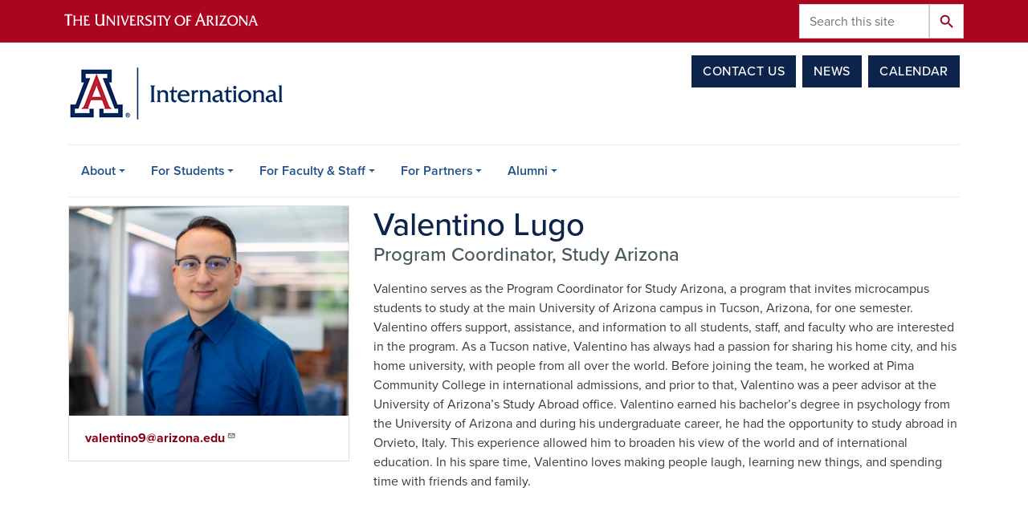

--- FILE ---
content_type: text/html; charset=UTF-8
request_url: https://international.arizona.edu/person/valentino-lugo
body_size: 9115
content:
<!DOCTYPE html>
<html lang="en" dir="ltr" prefix="og: https://ogp.me/ns#" class="sticky-footer">
  <head>
    <meta charset="utf-8" />
<noscript><style>form.antibot * :not(.antibot-message) { display: none !important; }</style>
</noscript><link rel="shortlink" href="https://international.arizona.edu/" />
<meta property="og:site_name" content="Arizona International" />
<meta property="og:type" content="profile" />
<meta property="og:url" content="https://international.arizona.edu/person/valentino-lugo" />
<meta property="og:title" content="Valentino Lugo" />
<meta property="og:image" content="https://international.arizona.edu/sites/default/files/2025-04/Valentino-Lugo.png" />
<meta property="profile:first_name" content="Valentino" />
<meta property="profile:last_name" content="Lugo" />
<meta name="twitter:card" content="summary" />
<meta name="Generator" content="Arizona Quickstart (https://quickstart.arizona.edu)" />
<meta name="MobileOptimized" content="width" />
<meta name="HandheldFriendly" content="true" />
<meta name="viewport" content="width=device-width, initial-scale=1, shrink-to-fit=no" />
<script type="application/ld+json">{
    "@context": "https://schema.org",
    "@graph": [
        {
            "@type": "CollegeOrUniversity",
            "name": "University of Arizona Arizona International",
            "parentOrganization": {
                "@type": "EducationalOrganization",
                "@id": "https://www.arizona.edu/",
                "name": "University of Arizona",
                "url": "https://www.arizona.edu/",
                "sameAs": [
                    "https://www.facebook.com/uarizona",
                    "https://x.com/uarizona",
                    "https://www.instagram.com/uarizona",
                    "https://linkedin.com/edu/university-of-arizona-17783",
                    "https://www.youtube.com/universityofarizona",
                    "https://en.wikipedia.org/wiki/University_of_Arizona"
                ],
                "address": {
                    "@type": "PostalAddress",
                    "streetAddress": "1401 E University Blvd",
                    "addressLocality": "Tucson",
                    "addressRegion": "AZ",
                    "postalCode": "85721",
                    "addressCountry": "US"
                }
            },
            "url": "https://international.arizona.edu/"
        }
    ]
}</script>
<meta http-equiv="x-ua-compatible" content="ie=edge" />
<link rel="icon" href="/themes/custom/az_international/favicon.ico" type="image/vnd.microsoft.icon" />

    <title>Valentino Lugo | Arizona International</title>
    <link rel="stylesheet" media="all" href="/sites/default/files/css/css_bStWswXoKBQRACUoKR6TEAQCI6fFn8-P6SJbdaBX44U.css?delta=0&amp;language=en&amp;theme=az_international&amp;include=[base64]" />
<link rel="stylesheet" media="all" href="/sites/default/files/css/css_5QrxwHWE1v_QQ6-FKKW_cwLdgKyYAITvKM8fYpEtpyM.css?delta=1&amp;language=en&amp;theme=az_international&amp;include=[base64]" />
<link rel="stylesheet" media="all" href="https://cdn.digital.arizona.edu/lib/arizona-bootstrap//css/arizona-bootstrap.min.css?=t9ahzr" />
<link rel="stylesheet" media="all" href="/sites/default/files/css/css_i663Dq2UfQwgOKE-dIeEqOJWBGkAtpjufeZ127DXqqU.css?delta=3&amp;language=en&amp;theme=az_international&amp;include=[base64]" />
<link rel="stylesheet" media="print" href="/sites/default/files/css/css_tmU8NBBKtbPK1ZgY-AAOokV_WBr2MHk63UHcixxpwmM.css?delta=4&amp;language=en&amp;theme=az_international&amp;include=[base64]" />
<link rel="stylesheet" media="all" href="/sites/default/files/css/css_ANlCYcWD5ygDWuQ0r7sOX9EoHxoA5B3iGbFXaz3o_KQ.css?delta=5&amp;language=en&amp;theme=az_international&amp;include=[base64]" />

    <script type="application/json" data-drupal-selector="drupal-settings-json">{"path":{"baseUrl":"\/","pathPrefix":"","currentPath":"node\/7809","currentPathIsAdmin":false,"isFront":false,"currentLanguage":"en"},"pluralDelimiter":"\u0003","suppressDeprecationErrors":true,"gtag":{"tagId":"","consentMode":false,"otherIds":[],"events":[],"additionalConfigInfo":[]},"ajaxPageState":{"libraries":"[base64]","theme":"az_international","theme_token":null},"ajaxTrustedUrl":{"\/search\/node":true},"gtm":{"tagId":null,"settings":{"data_layer":"dataLayer","include_classes":false,"allowlist_classes":"","blocklist_classes":"","include_environment":false,"environment_id":"","environment_token":""},"tagIds":["GTM-PJXKV5T"]},"data":{"extlink":{"extTarget":true,"extTargetAppendNewWindowLabel":"(opens in a new window)","extTargetNoOverride":true,"extNofollow":false,"extTitleNoOverride":false,"extNoreferrer":false,"extFollowNoOverride":false,"extClass":"0","extLabel":"(link is external)","extImgClass":false,"extSubdomains":false,"extExclude":"^(?!(https?:\\\/\\\/)(arizona.box.com|docs.google.com|dropbox.com|www.dropbox.com|emailarizona-my.sharepoint.com|events.trellis.arizona.edu)).*","extInclude":"\/sites\/.+\/files\/.+\\.pdf","extCssExclude":"","extCssInclude":"","extCssExplicit":"","extAlert":false,"extAlertText":"This link will take you to an external web site. We are not responsible for their content.","extHideIcons":false,"mailtoClass":"mailto","telClass":"tel","mailtoLabel":"(link sends email)","telLabel":"(link is a phone number)","extUseFontAwesome":false,"extIconPlacement":"append","extPreventOrphan":false,"extFaLinkClasses":"fa fa-external-link","extFaMailtoClasses":"fa fa-envelope-o","extAdditionalLinkClasses":"","extAdditionalMailtoClasses":"","extAdditionalTelClasses":"","extFaTelClasses":"fa fa-phone","whitelistedDomains":[],"extExcludeNoreferrer":""}},"statistics":{"data":{"nid":"7809"},"url":"\/core\/modules\/statistics\/statistics.php"},"field_group":{"html_element":{"mode":"default","context":"view","settings":{"element":"figure","show_label":false,"label_element":"h3","label_element_classes":"","attributes":"style=\u0022max-width: 360px;\u0022","effect":"none","speed":"fast","id":"","classes":""}}},"user":{"uid":0,"permissionsHash":"83b5e400c1a67746baf5fd80a526da0f054df6243bdf8ffa5d6c5e8deec6cbed"}}</script>
<script src="/sites/default/files/js/js_rA_FTxzmvBhh1jbZnoea7XNdEY-DFO5Db_QRPTX-PNw.js?scope=header&amp;delta=0&amp;language=en&amp;theme=az_international&amp;include=eJxdTlsOwjAMu1CzHmlyS1sVQjK12TR2eoZgIPYTxw9ZxjYGtFbVY6P3R5ozRciCToLF4RsJs5kKiVJUyVyjvcwqlprAqgrYF9YApm4PrlJcULVuDdPRcfLTajve_KXNE3j4UFdUC6fRUHzZz5kPuGL9F--u276hW439aPspT6ZKWg8"></script>
<script src="/modules/contrib/google_tag/js/gtag.js?t9ahzr"></script>
<script src="/modules/contrib/google_tag/js/gtm.js?t9ahzr"></script>

  </head>
  <body class="layout-no-sidebars page-node-7809 path-node node--type-az-person">
    <a href="#content" class="visually-hidden focusable skip-link">
      Skip to main content
    </a>
    <noscript><iframe src="https://www.googletagmanager.com/ns.html?id=GTM-PJXKV5T"
                  height="0" width="0" style="display:none;visibility:hidden"></iframe></noscript>

      <div class="dialog-off-canvas-main-canvas" data-off-canvas-main-canvas>
    
<div id="page-wrapper">
  <div id="page">
    <header id="header" class="header" role="banner" aria-label="Site header">
                <header class="bg-red arizona-header" id="header_arizona" role="banner">
          <div class="container">
            <div class="row">
                            <a class="arizona-logo" href="https://www.arizona.edu" title="The University of Arizona homepage">
                <img class="arizona-line-logo" alt="The University of Arizona Wordmark Line Logo White" src="https://cdn.digital.arizona.edu/logos/v1.0.0/ua_wordmark_line_logo_white_rgb.min.svg"/>
              </a>
                                              <section class="ml-auto d-none d-lg-block d-xl-block region region-header-ua-utilities">
    <div class="views-exposed-form d-inline-block custom-search-api settings-tray-editable block block-views block-views-exposed-filter-blockmain-search-api-main-search-api" data-drupal-selector="views-exposed-form-main-search-api-main-search-api" id="block-az-international-exposedformmain-search-apimain-search-api" data-drupal-settingstray="editable">
  
    
      <div class="content">
      
<form action="/search/node" method="get" id="views-exposed-form-main-search-api-main-search-api" accept-charset="UTF-8">
  <div class="form-row">
  



  <fieldset class="js-form-item js-form-type-textfield form-type-textfield js-form-item-search-api-fulltext form-item-search-api-fulltext form-no-label form-group">
                    <input placeholder="Search this site" data-drupal-selector="edit-search-api-fulltext" type="text" id="edit-search-api-fulltext" name="search_api_fulltext" value="" size="30" maxlength="128" class="form-control" />

                      </fieldset>
<div data-drupal-selector="edit-actions" class="form-actions js-form-wrapper form-group" id="edit-actions"><button data-drupal-selector="edit-submit-main-search-api" type="submit" id="edit-submit-main-search-api" value="Search" class="button js-form-submit form-submit btn btn-primary">Search</button>
</div>

</div>

</form>

    </div>
  </div>

  </section>

                          </div> <!-- /.row -->
          </div> <!-- /.container -->
                    <div class="redbar-buttons d-lg-none d-flex">
            <button data-toggle="offcanvas" type="button" data-target="#navbar-top" aria-controls="navbar-top" class="btn btn-redbar" id="jsAzSearch">
              <span class="icon material-icons-sharp"> search </span>
              <span class="icon-text"> search </span>
            </button>
            <button data-toggle="offcanvas" type="button" data-target="#navbar-top" aria-controls="navbar-top" class="btn btn-redbar">
              <span class="icon material-icons-sharp"> menu </span>
              <span class="icon-text"> menu </span>
            </button>
          </div>
                  </header>
        <div class="header page-row" id="header_site" role="banner">
          <div class="container">
            <div class="row">
              <div class="col-12 col-sm-6 col-lg-4">
                  <section class="region region-branding">
    <div id="block-az-international-branding" class="settings-tray-editable clearfix block block-system block-system-branding-block" data-drupal-settingstray="editable">
  
    
        <a href="/" title="Arizona International | Home" class="qs-site-logo d-block" rel="home"><img class="img-fluid" src="/sites/default/files/international_logo_0.png" alt="Arizona International | Home" />
</a>
    </div>

  </section>

              </div>
              <div class="col-12 col-sm-6 col-lg-8">
                <div class="row">
                  
                </div>
                                <div class="row">
                    <section class="col-md region region-header-2">
    <div id="block-contactusheaderbutton" class="float-right my-3 settings-tray-editable block block-block-content block-block-contentaa553a35-86ed-4825-8580-c027dbc4b8c3" data-drupal-settingstray="editable">
  
    
      <div class="content">
      
            <div class="clearfix text-formatted field field--name-body field--type-text-with-summary field--label-hidden field__item"><div class="block-contact-us"><a class="btn btn-blue" href="/contact-us">Contact Us</a> <a class="btn btn-blue ml-lg-1" href="/news">News</a> <a class="btn btn-blue ml-lg-1" href="/calendar">Calendar</a></div></div>
      
    </div>
  </div>

  </section>

                </div>
                              </div>
            </div> <!-- /.row -->
          </div> <!-- /.container -->

          <div class="container">
            <div class="row">
                            <div class="col-lg">
                <nav id="navbar-top" class="navbar-offcanvas has-navigation-region has-off-canvas-region">
                  <div class="navbar-offcanvas-header">
                    <div class="bg-chili d-flex justify-content-between align-items-center">
                      <a href="/" class="btn btn-redbar">
                        <span class="icon material-icons-sharp"> home </span>
                        <span class="icon-text"> home </span>
                      </a>
                      <button data-toggle="offcanvas" type="button" data-target="#navbar-top" aria-controls="navbar-top" class="btn btn-redbar">
                        <span class="icon material-icons-sharp"> close </span>
                        <span class="icon-text"> close </span>
                      </button>
                    </div>
                                            <section class="region region-navigation-offcanvas">
    <div class="views-exposed-form custom-search-api-mobile settings-tray-editable block block-views block-views-exposed-filter-blockmain-search-api-main-search-api" data-drupal-selector="views-exposed-form-main-search-api-main-search-api" id="block-az-international-exposedformmain-search-apimain-search-api-3" data-drupal-settingstray="editable">
  
    
      <div class="content">
      
<form action="/search/node" method="get" id="views-exposed-form-main-search-api-main-search-api" accept-charset="UTF-8">
  <div class="form-row">
  



  <fieldset class="js-form-item js-form-type-textfield form-type-textfield js-form-item-search-api-fulltext form-item-search-api-fulltext form-no-label form-group">
                    <input placeholder="Search this site" data-drupal-selector="edit-search-api-fulltext" type="text" id="edit-search-api-fulltext--2" name="search_api_fulltext" value="" size="30" maxlength="128" class="form-control" />

                      </fieldset>
<div data-drupal-selector="edit-actions" class="form-actions js-form-wrapper form-group" id="edit-actions--2"><button data-drupal-selector="edit-submit-main-search-api-2" type="submit" id="edit-submit-main-search-api--2" value="Search" class="button js-form-submit form-submit btn btn-primary">Search</button>
</div>

</div>

</form>

    </div>
  </div>

  </section>

                                    </div>
                                                        <section class="region region-navigation">
          <nav role="navigation" aria-labelledby="block-az-international-main-menu-menu" id="block-az-international-main-menu" class="settings-tray-editable block block-menu navigation menu--main" data-drupal-settingstray="editable">
                      
    <h2 class="sr-only" id="block-az-international-main-menu-menu">Main navigation</h2>
    
  
              
              <ul id="block-az-international-main-menu" block="block-az-international-main-menu" class="clearfix navbar-nav flex-lg-row">
                          <li class="nav-item menu-item--expanded dropdown nav-item nav-item-parent keep-open">
                            	    <button class="nav-item menu-item--expanded dropdown nav-item nav-item-parent keep-open nav-link dropdown-toggle" data-toggle="dropdown" aria-expanded="false" aria-haspopup="true" data-display="static">About</button>
                                  <div class="dropdown-menu">
                                                  <a href="/about/leadership" class="dropdown-item" data-drupal-link-system-path="node/8647">Leadership</a>
                                                                    <a href="/about" class="dropdown-item" data-drupal-link-system-path="node/9406">About Us</a>
                                                                    <a href="/contact-us" class="dropdown-item" data-drupal-link-system-path="node/9">Contact Us</a>
                                                                    <a href="/directory" class="dropdown-item" data-drupal-link-system-path="node/8">Directory</a>
                                                                    <a href="/global-center" class="dropdown-item" data-drupal-link-system-path="node/4945">Global Center</a>
                                                                    <a href="/news/global-reach-enews" class="dropdown-item" data-drupal-link-system-path="node/13">Global Reach eNews</a>
                                                                    <a href="/about/international-exchange" class="dropdown-item" data-drupal-link-system-path="node/9550">International Exchange</a>
                                                                    <a href="https://international.arizona.edu/international-education-week-2025-november-17-21" class="dropdown-item">International Education Week</a>
                                </div>
      
                          </li>
                                  <li class="nav-item menu-item--expanded dropdown nav-item nav-item-parent keep-open">
                            	    <button class="nav-item menu-item--expanded dropdown nav-item nav-item-parent keep-open nav-link dropdown-toggle" data-toggle="dropdown" aria-expanded="false" aria-haspopup="true" data-display="static">For Students</button>
                                  <div class="dropdown-menu">
                                                  <a href="/study-abroad" class="dropdown-item" data-drupal-link-system-path="node/9196">Study Abroad</a>
                                                                    <a href="https://international-admissions.arizona.edu/" target="_blank" class="dropdown-item">International Student Admissions</a>
                                                                    <a href="/iss" class="dropdown-item" data-drupal-link-system-path="node/52">International Student Services</a>
                                                                    <a href="https://international.arizona.edu/microcampus" target="_blank" class="dropdown-item">Microcampuses</a>
                                </div>
      
                          </li>
                                  <li class="nav-item menu-item--expanded dropdown nav-item nav-item-parent keep-open">
                            	    <button class="nav-item menu-item--expanded dropdown nav-item nav-item-parent keep-open nav-link dropdown-toggle" data-toggle="dropdown" aria-expanded="false" aria-haspopup="true" data-display="static">For Faculty &amp; Staff</button>
                                  <div class="dropdown-menu">
                                                  <a href="https://microcampus.arizona.edu/" target="_blank" class="dropdown-item">Microcampuses</a>
                                                                    <a href="/travel" class="dropdown-item" data-drupal-link-system-path="node/23">International Travel</a>
                                                                    <a href="/ifs" class="dropdown-item" data-drupal-link-system-path="node/73">International Faculty &amp; Scholars</a>
                                                                    <a href="/partners/partnership-and-program-development" class="dropdown-item" data-drupal-link-system-path="node/48">Partnership and Program Development</a>
                                </div>
      
                          </li>
                                  <li class="nav-item menu-item--expanded dropdown nav-item nav-item-parent keep-open">
                            	    <button class="nav-item menu-item--expanded dropdown nav-item nav-item-parent keep-open nav-link dropdown-toggle" data-toggle="dropdown" aria-expanded="false" aria-haspopup="true" data-display="static">For Partners</button>
                                  <div class="dropdown-menu">
                                                  <a href="https://microcampus.arizona.edu/" target="_blank" class="dropdown-item">Microcampuses</a>
                                                                    <a href="/international-partners" class="dropdown-item" data-drupal-link-system-path="node/46">Partnership and Program Development</a>
                                </div>
      
                          </li>
                                  <li class="nav-item menu-item--expanded dropdown nav-item nav-item-parent keep-open">
                            	    <button class="nav-item menu-item--expanded dropdown nav-item nav-item-parent keep-open nav-link dropdown-toggle" data-toggle="dropdown" aria-expanded="false" aria-haspopup="true" data-display="static">Alumni</button>
                                  <div class="dropdown-menu">
                                                  <a href="/alumni" class="dropdown-item" data-drupal-link-system-path="node/10">International Alumni and Friends</a>
                                                                    <a href="/news/global-reach-enews" class="dropdown-item" data-drupal-link-system-path="node/13">Global Reach eNews</a>
                                                                    <a href="/alumni/add-update-your-contact-details" class="dropdown-item" data-drupal-link-system-path="node/14">Add / Update Your Contact Details</a>
                                </div>
      
                          </li>
                      </ul>
      


      </nav>

  </section>

                                                </nav>
              </div>
                          </div>
                          <div class="row">
                  <section class="col-md region region-help">
    

  </section>

              </div>
                      </div>
        </div>
    </header>

    <div id="main-wrapper" class="layout-main-wrapper clearfix">
        <div id="main" role="main">
                              <div class="container">
            <div class="row row-offcanvas row-offcanvas-left clearfix">
              <main class="main-content col" id="content" role="main">
                  <section class="region region-content">
    <div id="block-az-international-content" class="block block-system block-system-main-block">
  
    
      <div class="content">
      



<div class="node node--type-az-person node--view-mode-full clearfix">
  <header>
    
        
      </header>
  <div class="node__content clearfix">
    <div class="row d-md-none">
      <div class="col-12">
        <h1 class="text-blue my-0">Valentino Lugo</h1>
                              <span class="h4 d-block mt-0">Program Coordinator, Study Arizona</span>
                                </div>
    </div>
    <div class="row mb-5">
      <div class="col-12 col-md-8 order-2">

        <div class="d-none d-md-block">
          <h1 class="text-blue my-0">Valentino Lugo</h1>
                                    <span class="h4 d-block mt-0">Program Coordinator, Study Arizona</span>
                                        </div>

        
            <div class="clearfix text-formatted field field--name-field-az-body field--type-text-long field--label-hidden field__item"><p>Valentino serves as the Program Coordinator for Study Arizona, a program that invites microcampus students to study at the main University of Arizona campus in Tucson, Arizona, for one semester. Valentino offers support, assistance, and information to all students, staff, and faculty who are interested in the program. As a Tucson native, Valentino has always had a passion for sharing his home city, and his home university, with people from all over the world. Before joining the team, he worked at Pima Community College in international admissions, and prior to that, Valentino was a peer advisor at the University of Arizona’s Study Abroad office. Valentino earned his bachelor’s degree in psychology from the University of Arizona and during his undergraduate career, he had the opportunity to study abroad in Orvieto, Italy. This experience allowed him to broaden his view of the world and of international education. In his spare time, Valentino loves making people laugh, learning new things, and spending time with friends and family.</p></div>
      

        
                                        </div>

      <div class="col-12 col-md-4 order-1">
        <div class="card mb-4 mb-md-0">
                  <div>
  
  
<figure  style="max-width: 360px;">
    
  <div class="field field--name-field-media-az-image field--type-image field--label-visually_hidden">
    <div class="field__label visually-hidden">Image</div>
              <div class="field__item">  <img loading="lazy" class="img-fluid image-style-az-small" src="/sites/default/files/styles/az_small/public/2025-04/Valentino-Lugo.png.webp?itok=JbnHC6BD" width="360" height="270" alt="Valentino Lugo" />


</div>
          </div>

  </figure>
</div>

                                      <ul class="list-group list-group-flush border-0 py-3">
                                                    <li class="list-group-item border-0 py-0"><div class="field field--name-field-az-email field--type-email field--label-hidden text-truncate d-block"><a href="mailto:valentino9@arizona.edu">valentino9@arizona.edu</a></div>
</li>
                                                              </ul>
                            </div>
      </div>
    </div>
  </div>
</div>

    </div>
  </div>

  </section>

              </main>
                                                                    </div>
          </div>
          
                                                </div>
    </div>

    <footer class="site-footer">
                <div class="bg-warm-gray py-5" role="contentinfo">
                    <section>
            <div class="container">
              <div class="row">
                                  <div class="col-12 col-sm-5 col-md-4 col-lg-4 text-center-xs text-left-not-xs">
                    <div class="row bottom-buffer-30">
                      <div class="col">
                        <a href="/" title="Arizona International | Home" rel="home" class="qs-site-logo d-block mt-0"><img class="img-fluid" src="/sites/default/files/international_logo.png" alt="Arizona International | Home" />
</a>
                      </div>
                    </div>
                  </div>
                                                <div class="col-12">
                  <hr>
                </div>
              </div>
            </div>
          </section>
                              <div id="footer_sub">
            <div class="container">
              <div class="row">
                
              </div>
              <div class="row">
                  <div id="block-footerarizonainternationalis" class="settings-tray-editable block block-block-content block-block-content142adc4a-4881-4a73-adb1-76a50c426ab1" data-drupal-settingstray="editable">
  
    
      <div class="content">
      
      <div class="field field--name-field-az-main-content field--type-entity-reference-revisions field--label-hidden field__items">
              <div class="field__item">  <div class="mb-0 paragraph paragraph--type--az-text paragraph--view-mode--default">
          
            <div class="clearfix text-formatted field field--name-field-az-text-area field--type-text-long field--label-hidden field__item"><nav class="block block-menu navigation col pr-md-4" role="navigation"><h2 class="h6 mt-md-3 text-uppercase">Arizona International Is</h2><ul class="split-md-2-col nav flex-column nav-utility clearfix"><li class="d-flex px-0 mb-1 mb-md-2 nav-item"><a class="bg-transparent nav-link" href="https://international-admissions.arizona.edu" target="_blank">International Admissions</a></li><li class="d-flex px-0 mb-1 mb-md-2 nav-item"><a class="bg-transparent nav-link" href="/iss">International Student Services</a></li><li class="d-flex px-0 mb-1 mb-md-2 nav-item"><a class="bg-transparent nav-link" href="/alumni/ambassadors">Global Ambassadors</a></li><li class="d-flex px-0 mb-1 mb-md-2 nav-item"><a class="bg-transparent nav-link" href="/study-abroad">Study Abroad</a></li><li class="d-flex px-0 mb-1 mb-md-2 nav-item"><a class="bg-transparent nav-link" href="/ifs">International Faculty &amp; Scholars</a></li><li class="d-flex px-0 mb-1 mb-md-2 nav-item"><a class="bg-transparent nav-link" href="/travel">International Travel</a></li><li class="d-flex px-0 mb-1 mb-md-2 nav-item"><a class="bg-transparent nav-link" href="/global-center">Global Center</a></li><li class="d-flex px-0 mb-1 mb-md-2 nav-item"><a class="bg-transparent nav-link" href="/partners/international-education">Education Initiatives</a></li><li class="d-flex px-0 mb-1 mb-md-2 nav-item"><a class="bg-transparent nav-link" href="https://microcampus.arizona.edu" target="_blank">Microcampus Network</a></li><li class="d-flex px-0 mb-1 mb-md-2 nav-item"><a class="bg-transparent nav-link" href="/partners/partnership-and-program-development">Program Development</a></li><li class="d-flex px-0 mb-1 mb-md-2 nav-item"><a class="bg-transparent nav-link" href="https://mexico.arizona.edu/" target="_blank">Office of Mexico Initiatives</a></li><li class="d-flex px-0 mb-1 mb-md-2 nav-item"><a class="bg-transparent nav-link" href="/alumni">Global Alumni</a></li><li class="d-flex px-0 mb-1 mb-md-2 nav-item"><a class="bg-transparent nav-link" href="https://www.tucson.unam.mx/" target="_blank">UNAM-Tucson</a></li><li class="d-flex px-0 mb-1 mb-md-2 nav-item"><a class="bg-transparent nav-link" href="https://research.arizona.edu/fulbright" target="_blank">U.S. Fulbright Scholar Program</a></li></ul></nav></div>
      
      </div>
</div>
          </div>
  
    </div>
  </div>
<div id="block-footercontactus" class="settings-tray-editable block block-block-content block-block-contentfc057570-7b30-4fbd-851a-ab4a60df1051" data-drupal-settingstray="editable">
  
    
      <div class="content">
      
      <div class="field field--name-field-az-main-content field--type-entity-reference-revisions field--label-hidden field__items">
              <div class="field__item">  <div class="mb-0 paragraph paragraph--type--az-text paragraph--view-mode--default">
          
            <div class="clearfix text-formatted field field--name-field-az-text-area field--type-text-long field--label-hidden field__item"><nav class="block block-menu navigation col pr-md-4" role="navigation"><h2 class="h6 mt-md-3 text-uppercase">Contact Us</h2><p>Global Center<br>615 N. Park Avenue, Room 260<br>Tucson, AZ 85721</p><p><a href="/contact-us">Find All Contact Information</a></p><p><a href="/cas">AZ International Staff Login</a></p></nav></div>
      
      </div>
</div>
          </div>
  
    </div>
  </div>
<div id="block-footerresources" class="settings-tray-editable block block-block-content block-block-contentec85abd9-45d0-485f-a59f-f0c14f5563b7" data-drupal-settingstray="editable">
  
    
      <div class="content">
      
            <div class="clearfix text-formatted field field--name-body field--type-text-with-summary field--label-hidden field__item"><nav class="col block block-menu navigation pr-md-4" role="navigation"><h2 class="h6 mt-md-3 text-uppercase">Resources</h2><ul class="nav flex-column nav-utility clearfix"><li class="d-flex px-0 mb-1 mb-md-2 nav-item"><a class="bg-transparent nav-link" href="/contact-us">Contact Us</a></li><li class="d-flex px-0 mb-1 mb-md-2 nav-item"><a class="bg-transparent nav-link" href="/calendar">Calendar</a></li><li class="d-flex px-0 mb-1 mb-md-2 nav-item"><a class="bg-transparent nav-link" href="/news">News</a></li></ul></nav></div>
      
    </div>
  </div>
<div id="block-footerconnect" class="settings-tray-editable block block-block-content block-block-content698e8290-acb2-4eef-9770-a1d3050caca1" data-drupal-settingstray="editable">
  
    
      <div class="content">
      
            <div class="clearfix text-formatted field field--name-body field--type-text-with-summary field--label-hidden field__item"><nav class="col block block-menu navigation" role="navigation"><h2 class="h6 mt-md-3 text-uppercase">Connect</h2><ul class="nav flex-column nav-utility clearfix"><li class="d-flex px-0 mb-1 mb-md-2 nav-item"><a class="az-icon-facebook az-icon-spacing bg-transparent nav-link az-icon-spacingbg-transparent" href="https://www.facebook.com/UAZInternational/">Facebook</a></li><li class="d-flex px-0 mb-1 mb-md-2 nav-item"><a class="az-icon-x-twitter az-icon-spacing bg-transparent nav-link az-icon-x-twitteraz-icon-spacingbg-transparent nav-link-https--xcom-uarizona" href="https://x.com/uazintl">X, formerly Twitter</a></li><li class="d-flex px-0 mb-1 mb-md-2 nav-item"><a class="az-icon-instagram az-icon-spacing bg-transparent nav-link az-icon-spacingbg-transparent" href="https://www.instagram.com/uazinternational/">Instagram</a></li><li class="d-flex px-0 mb-1 mb-md-2 nav-item"><a class="az-icon-linkedin az-icon-spacing bg-transparent nav-link az-icon-linkedinaz-icon-spacingbg-transparent" href="https://www.linkedin.com/company/uazinternational/">LinkedIn</a></li><li class="d-flex px-0 mb-1 mb-md-2 nav-item"><a class="az-icon-youtube az-icon-spacing bg-transparent nav-link az-icon-spacingbg-transparent" href="https://www.youtube.com/channel/UCj1p3vQC59LOLHdn1OCm37g">YouTube</a></li></ul></nav></div>
      
    </div>
  </div>
<div id="block-az-international-landacknowledgement" class="settings-tray-editable block block-block-content block-block-contentfa8b2bf8-c31f-4854-8e08-18e765550e5f" data-drupal-settingstray="editable">
  
    
      <div class="content">
      
            <div class="clearfix text-formatted field field--name-body field--type-text-with-summary field--label-hidden field__item"><p class="text-center mt-md-4"><a href="https://www.arizona.edu/university-arizona-land-acknowledgment">The University of Arizona Land Acknowledgement</a></p></div>
      
    </div>
  </div>


              </div>
              <div class="row">
                <div class="col text-center">
                                    <hr>
                                    
                  <p class="small"><a href="https://www.arizona.edu/information-security-privacy" target="_blank">University Information Security and Privacy</a></p>
                  <p class="small">&copy; 2026 The Arizona Board of Regents on behalf of <a href="https://www.arizona.edu" target="_blank">The University of Arizona</a>.</p>
                </div>
              </div>
            </div>
          </div>
                  </div>
            </footer>
      </div>
</div>

  </div>

    
    <script src="/sites/default/files/js/js_Wo5KmK-8TEvpZDQvlCFmBk41rr3oNFg3J9vRb8W_Sec.js?scope=footer&amp;delta=0&amp;language=en&amp;theme=az_international&amp;include=eJxdTlsOwjAMu1CzHmlyS1sVQjK12TR2eoZgIPYTxw9ZxjYGtFbVY6P3R5ozRciCToLF4RsJs5kKiVJUyVyjvcwqlprAqgrYF9YApm4PrlJcULVuDdPRcfLTajve_KXNE3j4UFdUC6fRUHzZz5kPuGL9F--u276hW439aPspT6ZKWg8"></script>
<script src="https://cdn.digital.arizona.edu/lib/arizona-bootstrap//js/arizona-bootstrap.bundle.min.js?=t9ahzr"></script>
<script src="/sites/default/files/js/js_0kwAbJvNfr0Q1eY_6FA0WpYpA4jOK8BLT89DiWYEq5M.js?scope=footer&amp;delta=2&amp;language=en&amp;theme=az_international&amp;include=eJxdTlsOwjAMu1CzHmlyS1sVQjK12TR2eoZgIPYTxw9ZxjYGtFbVY6P3R5ozRciCToLF4RsJs5kKiVJUyVyjvcwqlprAqgrYF9YApm4PrlJcULVuDdPRcfLTajve_KXNE3j4UFdUC6fRUHzZz5kPuGL9F--u276hW439aPspT6ZKWg8"></script>

  </body>
</html>
